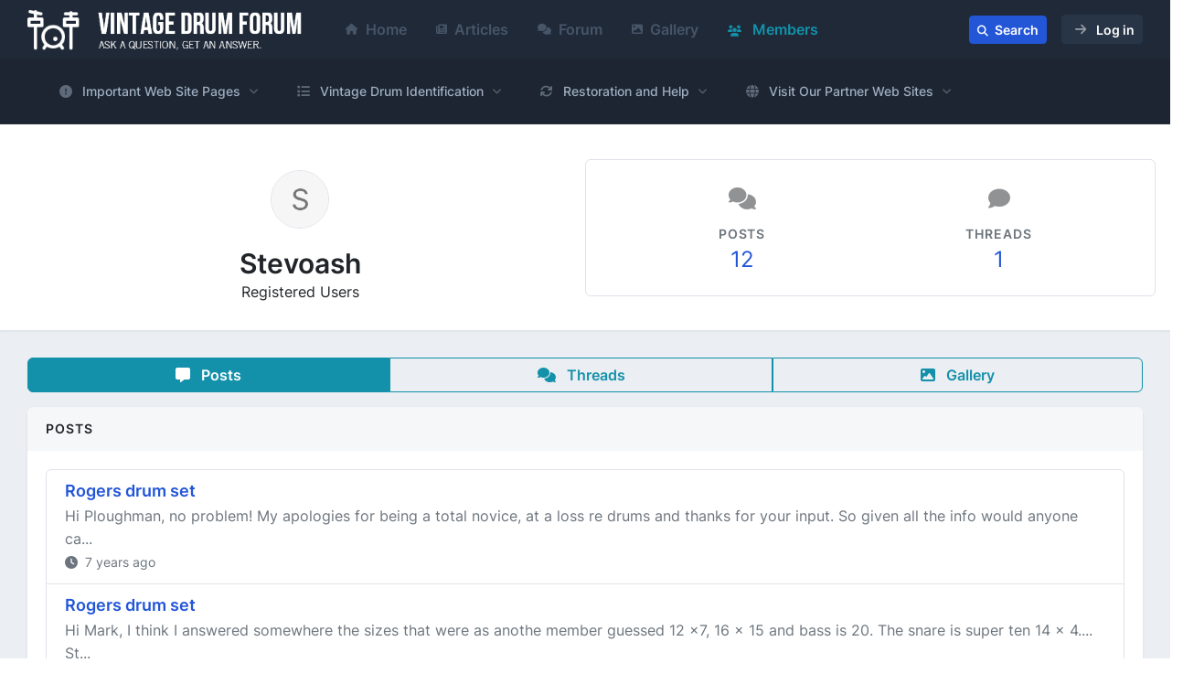

--- FILE ---
content_type: text/html; charset=UTF-8
request_url: https://www.vintagedrumforum.com/member/stevoash.18677
body_size: 52791
content:
<!doctype html>
<html lang="en">

<head>
    <meta charset="utf-8">
    <meta name="viewport" content="width=device-width, initial-scale=1.0, shrink-to-fit=no">

    <title>Viewing Profile: Stevoash - Vintage Drum Forum</title>

    <meta name="description" content="OneUI - Bootstrap 5 Admin Template &amp; UI Framework created by pixelcave">
    <meta name="author" content="pixelcave">
    <meta name="robots" content="index, follow">

    
    <meta name="csrf-token" content="367256zvpDDAxh86PGKBVagf9QwTVOTWjtCwA1gP">

    
            <link rel="canonical" href="https://www.drumdiscuss.com/member/stevoash.18677">
    
    
    <link rel="shortcut icon" href="https://www.vintagedrumforum.com/common/favicon.ico">
    <link rel="icon" sizes="192x192" type="image/png" href="https://www.vintagedrumforum.com/media/favicons/favicon-192x192.png">
    <link rel="apple-touch-icon" sizes="180x180" href="https://www.vintagedrumforum.com/media/favicons/apple-touch-icon-180x180.png">

    
            <link rel="preload" as="style" href="https://www.vintagedrumforum.com/build/assets/main-CSMWMvcP.css" /><link rel="modulepreload" href="https://www.vintagedrumforum.com/build/assets/app-DQT1PuY_.js" /><link rel="modulepreload" href="https://www.vintagedrumforum.com/build/assets/app-DEI10huk.js" /><link rel="stylesheet" href="https://www.vintagedrumforum.com/build/assets/main-CSMWMvcP.css" data-navigate-track="reload" /><script type="module" src="https://www.vintagedrumforum.com/build/assets/app-DQT1PuY_.js" data-navigate-track="reload"></script><script type="module" src="https://www.vintagedrumforum.com/build/assets/app-DEI10huk.js" data-navigate-track="reload"></script>    <!-- Livewire Styles --><style >[wire\:loading][wire\:loading], [wire\:loading\.delay][wire\:loading\.delay], [wire\:loading\.inline-block][wire\:loading\.inline-block], [wire\:loading\.inline][wire\:loading\.inline], [wire\:loading\.block][wire\:loading\.block], [wire\:loading\.flex][wire\:loading\.flex], [wire\:loading\.table][wire\:loading\.table], [wire\:loading\.grid][wire\:loading\.grid], [wire\:loading\.inline-flex][wire\:loading\.inline-flex] {display: none;}[wire\:loading\.delay\.none][wire\:loading\.delay\.none], [wire\:loading\.delay\.shortest][wire\:loading\.delay\.shortest], [wire\:loading\.delay\.shorter][wire\:loading\.delay\.shorter], [wire\:loading\.delay\.short][wire\:loading\.delay\.short], [wire\:loading\.delay\.default][wire\:loading\.delay\.default], [wire\:loading\.delay\.long][wire\:loading\.delay\.long], [wire\:loading\.delay\.longer][wire\:loading\.delay\.longer], [wire\:loading\.delay\.longest][wire\:loading\.delay\.longest] {display: none;}[wire\:offline][wire\:offline] {display: none;}[wire\:dirty]:not(textarea):not(input):not(select) {display: none;}:root {--livewire-progress-bar-color: #2299dd;}[x-cloak] {display: none !important;}</style>

    </head>

<body>
    

    
    <div id="page-container"
        class="page-header-fixed page-header-dark main-content-boxed enable-page-overlay side-trans-enabled sidebar-dark ">

        
        <header id="page-header">
    <!-- Header Content -->
    <div class="content-header">
        <!-- Left Section -->
        <div class="d-flex align-items-center">

            <!-- Menu Toggle -->
            <div class="d-lg-none">
                <button type="button" class="btn btn-sm btn-alt-secondary me-2 d-lg-none" data-toggle="layout"
                    data-action="sidebar_toggle">
                    <i class="fa fa-fw fa-bars"></i>
                </button>
            </div>
            <!-- END Toggle -->

            <!-- Logo -->
            <a class="fw-semibold fs-5 tracking-wider text-dual me-3" href="https://www.vintagedrumforum.com">
                <img id="main-logo" src="https://www.vintagedrumforum.com/common/logo-full.png" alt="Vintage Drum Forum"
                    title="Vintage Drum Forum">
            </a>
            <!-- END Logo -->

            
            <nav class="p-3">
    <ul class="nav d-none d-md-flex">
        <li class="nav-item">
            <a class="d-flex align-items-center nav-link text-secondary"
                href="https://www.vintagedrumforum.com">
                <i class="fa fa-home fs-xs me-2"></i>
                Home
            </a>
        </li>
                            <li class="nav-item">
                <a class="d-flex align-items-center nav-link text-secondary"
                    href="https://www.vintagedrumforum.com/article">
                    <i class="fa fa-newspaper fs-xs me-2"></i>
                    Articles
                </a>
            </li>
                <li class="nav-item">
            <a class="d-flex align-items-center nav-link text-secondary"
                href="https://www.vintagedrumforum.com/forum">
                <i class="fa fa-comments fs-xs me-2"></i>
                Forum
            </a>
        </li>
        <li class="nav-item">
            <a class="d-flex align-items-center nav-link text-secondary"
                href="https://www.vintagedrumforum.com/gallery">
                <i class="fa fa-image fs-xs me-2"></i>
                Gallery
            </a>
        </li>
        <li class="nav-item">
            <a class="nav-link text-info"
                href="https://www.vintagedrumforum.com/member">
                <i class="fa fa-users fs-xs me-2"></i>
                Members
            </a>
        </li>
    </ul>
</nav>
            


        </div>
        <!-- END Left Section -->

        
        <div id="header-right" class="d-flex align-items-center">

            
            <div class="dropdown d-inline-block me-2 me-sm-3" data-bs-toggle="tooltip" data-bs-placement="top" data-bs-original-title="Search" data-bs-delay='{"show": 200, "hide": 0}' data-bs-boundary="window"
>
    <a class="btn btn-sm btn-primary" href="https://www.vintagedrumforum.com/search">
        <i class="fa fa-search fs-xs me-1"></i>
        <span class="d-none d-sm-inline-block">Search</span>
    </a>
</div>

            
            <button type="button" class="btn btn-sm btn-alt-secondary d-flex align-items-center" data-bs-toggle="modal"
        data-bs-target="#modal-block-login">
        <i class="fa fa-fw fa-arrow-right opacity-50 ms-1 py-1"></i>
        <span class="d-none d-sm-inline-block ms-2">Log in</span>
    </button>


        </div>
        
    </div>
    <!-- END Header Content -->

    <!-- Header Loader -->
    <!-- Please check out the Loaders page under Components category to see examples of showing/hiding it -->
    <div id="page-header-loader" class="overlay-header bg-primary-lighter">
        <div class="content-header">
            <div class="w-100 text-center">
                <i class="fa fa-fw fa-circle-notch fa-spin text-primary"></i>
            </div>
        </div>
    </div>
    <!-- END Header Loader -->
</header>

        
        <main id="main-container">

            
            <div id="sub-header" class="bg-primary-darker">
    <div class="bg-black-10">
        <div class="row content py-3">

            
            <div class="d-lg-none col">
                
                <button type="button"
                    class="btn w-100 btn-alt-secondary d-flex justify-content-between align-items-center"
                    data-toggle="class-toggle" data-target="#main-navigation" data-class="d-none">
                    Site Navigation
                    <i class="fa fa-bars"></i>
                </button>
            </div>
            

            
            

            
            <div id="main-navigation" class="d-none d-lg-block mt-2 mt-lg-0">

                
                <ul class="nav-main nav-main-dark nav-main-horizontal nav-main-hover d-none d-lg-block">

                    <li class="nav-main-item">
                        <a class="nav-main-link nav-main-link-submenu" data-toggle="submenu" aria-haspopup="true"
                            aria-expanded="true" href="#">
                            <i class="nav-main-link-icon fa fa-circle-exclamation"></i>
                            <span class="nav-main-link-name">Important Web Site Pages</span>
                        </a>
                        <ul class="nav-main-submenu">
                            <li class="nav-main-item">
                                <a class="nav-main-link" href="http://vintagedrumguide.com/my_collection_complete.html"
                                    target="_blank">
                                    <span class="nav-main-link-name">My Collection</span>
                                </a>
                            </li>
                            <li class="nav-main-item">
                                <a class="nav-main-link" href="http://vintagedrumguide.com/other_collections.html"
                                    target="_blank">
                                    <span class="nav-main-link-name">Other Collections</span>
                                </a>
                            </li>
                            <li class="nav-main-item">
                                <a class="nav-main-link" href="http://vintagedrumguide.com/reference.html"
                                    target="_blank">
                                    <span class="nav-main-link-name">Reference Books and Catalogs</span>
                                </a>
                            </li>
                            <li class="nav-main-item">
                                <a class="nav-main-link" href="http://vintagedrumguide.com/other_sections.html"
                                    target="_blank">
                                    <span class="nav-main-link-name">Works in Progress</span>
                                </a>
                            </li>
                            <li class="nav-main-item">
                                <a class="nav-main-link" href="http://vintagedrumguide.com/links.html" target="_blank">
                                    <span class="nav-main-link-name">Links</span>
                                </a>
                            </li>
                            <li class="nav-main-item">
                                <a class="nav-main-link" href="http://www.vintagedrumguide.com/drum_questions.html"
                                    target="_blank">
                                    <span class="nav-main-link-name">Identify Drum Form</span>
                                </a>
                            </li>
                        </ul>
                    </li>
                    <li class="nav-main-item">
                        <a class="nav-main-link nav-main-link-submenu" data-toggle="submenu" aria-haspopup="true"
                            aria-expanded="true" href="#">
                            <i class="nav-main-link-icon fa fa-list"></i>
                            <span class="nav-main-link-name">Vintage Drum Identification</span>
                        </a>
                        <ul class="nav-main-submenu">
                            <li class="nav-main-item">
                                <a class="nav-main-link" href="http://www.vintagedrumguide.com/snare_drums.html"
                                    target="_blank">
                                    <span class="nav-main-link-name">Snare Drums</span>
                                </a>
                            </li>
                            <li class="nav-main-item">
                                <a class="nav-main-link" href="http://www.vintagedrumguide.com/snare_badges.html"
                                    target="_blank">
                                    <span class="nav-main-link-name">Drum Badges</span>
                                </a>
                            </li>
                            <li class="nav-main-item">
                                <a class="nav-main-link" href="http://www.vintagedrumguide.com/snare_hardware.html"
                                    target="_blank">
                                    <span class="nav-main-link-name">Drum Hardware</span>
                                </a>
                            </li>
                            <li class="nav-main-item">
                                <a class="nav-main-link" href="http://www.vintagedrumguide.com/snare_finishes.html"
                                    target="_blank">
                                    <span class="nav-main-link-name">Drum Finishes</span>
                                </a>
                            </li>
                            <li class="nav-main-item">
                                <a class="nav-main-link" href="http://www.vintagedrumguide.com/serial_numbers.html"
                                    target="_blank">
                                    <span class="nav-main-link-name">Serial Numbers</span>
                                </a>
                            </li>
                            <li class="nav-main-item">
                                <a class="nav-main-link" href="http://www.vintagedrumguide.com/timeline_1.html"
                                    target="_blank">
                                    <span class="nav-main-link-name">Company Time Line</span>
                                </a>
                            </li>
                            <li class="nav-main-item">
                                <a class="nav-main-link" href="http://www.vintagedrumguide.com/drcjw/" target="_blank">
                                    <span class="nav-main-link-name">Slingerland Drums</span>
                                </a>
                            </li>
                        </ul>
                    </li>
                    <li class="nav-main-item">
                        <a class="nav-main-link nav-main-link-submenu" data-toggle="submenu" aria-haspopup="true"
                            aria-expanded="true" href="#">
                            <i class="nav-main-link-icon fa fa-arrows-rotate"></i>
                            <span class="nav-main-link-name">Restoration and Help</span>
                        </a>
                        <ul class="nav-main-submenu">
                            <li class="nav-main-item">
                                <a class="nav-main-link" href="http://vintagedrumguide.com/how_to_vintage_snare.html"
                                    target="_blank">
                                    <span class="nav-main-link-name">Cleaning and Restoring</span>
                                </a>
                            </li>
                            <li class="nav-main-item">
                                <a class="nav-main-link"
                                    href="http://vintagedrumguide.com/images/snare_project/main_graphic/precision_start_page.html"
                                    target="_blank">
                                    <span class="nav-main-link-name">How to Refinish a Drum</span>
                                </a>
                            </li>
                            <li class="nav-main-item">
                                <a class="nav-main-link"
                                    href="http://vintagedrumguide.com/zoomatic_strainer_repair.html" target="_blank">
                                    <span class="nav-main-link-name">Fix a Zoomatic</span>
                                </a>
                            </li>
                            <li class="nav-main-item">
                                <a class="nav-main-link" href="http://vintagedrumguide.com/brass_shell.html"
                                    target="_blank">
                                    <span class="nav-main-link-name">Is my drum COB</span>
                                </a>
                            </li>
                            <li class="nav-main-item">
                                <a class="nav-main-link" href="http://www.vintagedrumguide.com/wmp_article.html"
                                    target="_blank">
                                    <span class="nav-main-link-name">Yellow WMP</span>
                                </a>
                            </li>
                            <li class="nav-main-item">
                                <a class="nav-main-link" href="http://vintagedrumguide.com/hoops.html"
                                    target="_blank">
                                    <span class="nav-main-link-name">Types of Drum Hoops</span>
                                </a>
                            </li>
                            <li class="nav-main-item">
                                <a class="nav-main-link" href="http://www.vintagedrumguide.com/measure_a_drum.html"
                                    target="_blank">
                                    <span class="nav-main-link-name">Measuring a Drum</span>
                                </a>
                            </li>
                        </ul>
                    </li>
                    <li class="nav-main-item">
                        <a class="nav-main-link nav-main-link-submenu" data-toggle="submenu" aria-haspopup="true"
                            aria-expanded="true" href="#">
                            <i class="nav-main-link-icon fa fa-globe"></i>
                            <span class="nav-main-link-name">Visit Our Partner Web Sites</span>
                        </a>
                        <ul class="nav-main-submenu">
                            <li class="nav-main-item">
                                <a class="nav-main-link" href="https://www.vintagedrumforum.com/">
                                    <span class="nav-main-link-name">Vintage Drum Forum</span>
                                </a>
                            </li>
                            <li class="nav-main-item">
                                <a class="nav-main-link" href="http://www.vintagecymbalguide.com/" target="_blank">
                                    <span class="nav-main-link-name">Vintage Cymbal Guide</span>
                                </a>
                            </li>
                            <li class="nav-main-item">
                                <a class="nav-main-link" href="http://www.vintagedrumguide.com/" target="_blank">
                                    <span class="nav-main-link-name">Vintage Drum Guide</span>
                                </a>
                            </li>
                        </ul>
                    </li>
                                    </ul>
                

                
                <ul class="nav-main nav-main-dark nav-main-horizontal nav-main-hover d-md-none">
                    <li class="nav-main-item">
    <a class="nav-main-link" href="https://www.vintagedrumforum.com">
        <i class="fa fa-home fs-xs me-2"></i>
        <span class="nav-main-link-name">Home</span>
    </a>
</li>
<li class="nav-main-item">
    <a class="nav-main-link" href="https://www.vintagedrumforum.com/forum">
        <i class="fa fa-comments fs-xs me-2"></i>
        <span class="nav-main-link-name">Forum</span>
    </a>
</li>
<li class="nav-main-item">
    <a class="nav-main-link" href="https://www.vintagedrumforum.com/gallery">
        <i class="fa fa-image fs-xs me-2"></i>
        <span class="nav-main-link-name">Gallery</span>
    </a>
</li>
<li class="nav-main-item">
    <a class="nav-main-link" href="https://www.vintagedrumforum.com/member">
        <i class="fa fa-users fs-xs me-2"></i>
        <span class="nav-main-link-name">Members</span>
    </a>
</li>


<li class="nav-main-item">
    <a class="nav-main-link" href="https://www.vintagedrumforum.com/forum/markAllRead" rel="nofollow">
        <span class="nav-main-link-name">Mark Forums Read</span>
    </a>
</li>
                </ul>
                

            </div>
            



        </div>
    </div>
    </div>

            
            <div class="">

                
                
                <div class="block block-rounded mt-4 mb-0 bg-info d-none">
    <div class="block-content">
        <div class="fs-sm mb-1">
        <div class="fw-bold">Only Admins can see this message.</div>
        Data Transition still in progress. Some functionality may be limited until the process is complete.
    </div>
    <div class="progress push" role="progressbar" aria-valuenow="100" aria-valuemin="0" aria-valuemax="100">
        <div class="progress-bar progress-bar-striped progress-bar-animated bg-warning"
            style="width: 222.86430%;">
            <span class="fs-sm fw-semibold">Processing Attachment, Gallery - 222.86430%</span>
        </div>
    </div>
    </div>
</div>

                <div class="row">
                    <div class="col col-12 ">
                        
    
    
    
    <div id="member-top">
        <div class="block block-content p-0">
            <div class="content content-full text-center">

                
                <div class="row align-items-center">
                    <div class="col-12 col-md-6 mb-3 mb-md-0">

                        <div class="my-3">
                            <img class="img-avatar img-avatar-thumb border" src="[data-uri]" alt="">
                        </div>
                        <h1 class="h2 mb-0">Stevoash</h1>
                        <span class="">
                            Registered Users
                        </span>

                        <div>
                                                                                </div>

                    </div>
                    

                    
                    
                    <div class="col-12 col-md-6 border rounded">
                        <div class="content content-boxed">
                            <div class="row items-push text-center align-items-center justify-content-between">
                                <div class="col-6 col-md-6">
                                    <i class="fa fa-comments fs-3 opacity-50 mb-3"></i>
                                    <div class="fs-sm fw-semibold text-muted text-uppercase">Posts</div>
                                    <a class="link-fx fs-3" href="https://www.vintagedrumforum.com/member/stevoash.18677?feed=posts">12</a>
                                </div>
                                <div class="col-6 col-md-6">
                                    <i class="fa fa-comment fs-3 opacity-50 mb-3"></i>
                                    <div class="fs-sm fw-semibold text-muted text-uppercase">Threads</div>
                                    <a class="link-fx fs-3"
                                        href="https://www.vintagedrumforum.com/member/stevoash.18677?feed=threads">1</a>
                                </div>
                                
                                                                
                            </div>
                        </div>
                    </div>
                    
                    
                </div>

            </div>
        </div>
    </div>
    

    
    <div class="content content-boxed">
        <div class="row">
            <div class="col-12">

                
                <div class="btn-group d-flex mb-3" role="group" aria-label="Member Button Groups">
            <a href="https://www.vintagedrumforum.com/member/stevoash.18677?feed=posts"
            class="btn btn-info">
            <i class="fa fa-message me-2"></i>
            Posts
        </a>
            <a href="https://www.vintagedrumforum.com/member/stevoash.18677?feed=threads"
            class="btn btn-outline-info">
            <i class="fa fa-comments me-2"></i>
            Threads
        </a>
            <a href="https://www.vintagedrumforum.com/member/stevoash.18677?feed=gallery"
            class="btn btn-outline-info">
            <i class="fa fa-image me-2"></i>
            Gallery
        </a>
    </div>


    <div class="block block-rounded">
        <div class="block-header block-header-default">
            <h3 class="block-title">Posts</h3>
        </div>
        <div class="block-content">
            <div class="list-group push">
                                    <div class="list-group-item">
                        <h5 class="mb-1">
                            <a href="https://www.vintagedrumforum.com/thread/rogers-drum-set.62205?page=2#post-431359" class="fw-semibold">
                                Rogers drum set
                            </a>
                        </h5>
                        <p class="mb-0 text-muted">
                            Hi Ploughman, no problem!

My apologies for being a total novice, at a loss re drums and thanks for your input.

So given all the info would anyone ca...
                        </p>
                        <small class="text-muted">
                            <i class="fa fa-clock me-1"></i> 7 years ago
                        </small>
                    </div>
                                    <div class="list-group-item">
                        <h5 class="mb-1">
                            <a href="https://www.vintagedrumforum.com/thread/rogers-drum-set.62205?page=2#post-431327" class="fw-semibold">
                                Rogers drum set
                            </a>
                        </h5>
                        <p class="mb-0 text-muted">
                            Hi Mark,
I think I answered somewhere the sizes that were as anothe member guessed 12 x7, 16 x 15 and bass is 20. The snare is super ten 14 x 4....
St...
                        </p>
                        <small class="text-muted">
                            <i class="fa fa-clock me-1"></i> 7 years ago
                        </small>
                    </div>
                                    <div class="list-group-item">
                        <h5 class="mb-1">
                            <a href="https://www.vintagedrumforum.com/thread/rogers-drum-set.62205?page=2#post-431326" class="fw-semibold">
                                Rogers drum set
                            </a>
                        </h5>
                        <p class="mb-0 text-muted">
                            Hi all,
By the way, I’m not a drummer so if it’s set up all wrong, my apologies! (Have a giggle on me,)
Few more photos here. Given it’s perhaps over...
                        </p>
                        <small class="text-muted">
                            <i class="fa fa-clock me-1"></i> 7 years ago
                        </small>
                    </div>
                                    <div class="list-group-item">
                        <h5 class="mb-1">
                            <a href="https://www.vintagedrumforum.com/thread/rogers-drum-set.62205?page=2#post-431325" class="fw-semibold">
                                Rogers drum set
                            </a>
                        </h5>
                        <p class="mb-0 text-muted">
                            Hi all!

It’s ok Ploughman I hear you have total s.... weather another forum member north of Chicago snow, blizzards and freeeeeeezing, so no worries!...
                        </p>
                        <small class="text-muted">
                            <i class="fa fa-clock me-1"></i> 7 years ago
                        </small>
                    </div>
                                    <div class="list-group-item">
                        <h5 class="mb-1">
                            <a href="https://www.vintagedrumforum.com/thread/rogers-drum-set.62205?page=2#post-431302" class="fw-semibold">
                                Rogers drum set
                            </a>
                        </h5>
                        <p class="mb-0 text-muted">
                            Yep size are as you suggested, cool wrap yes and apparently rare -ish but not best condition sadly. Two lugs cracked on the bass but all others seem o...
                        </p>
                        <small class="text-muted">
                            <i class="fa fa-clock me-1"></i> 7 years ago
                        </small>
                    </div>
                                    <div class="list-group-item">
                        <h5 class="mb-1">
                            <a href="https://www.vintagedrumforum.com/thread/rogers-drum-set.62205?page=2#post-431301" class="fw-semibold">
                                Rogers drum set
                            </a>
                        </h5>
                        <p class="mb-0 text-muted">
                            Sorry Ploughman, but I know nothing about drums, finding out more by the hour, and this set appears to be early to mid 60’s so before big R. Looking t...
                        </p>
                        <small class="text-muted">
                            <i class="fa fa-clock me-1"></i> 7 years ago
                        </small>
                    </div>
                                    <div class="list-group-item">
                        <h5 class="mb-1">
                            <a href="https://www.vintagedrumforum.com/thread/rogers-drum-set.62205?page=2#post-431257" class="fw-semibold">
                                Rogers drum set
                            </a>
                        </h5>
                        <p class="mb-0 text-muted">
                            Thanks to all for your input thus far!
I suppose I need to find these label inside for a better opinion but does anyone have an idea of the year ( the...
                        </p>
                        <small class="text-muted">
                            <i class="fa fa-clock me-1"></i> 7 years ago
                        </small>
                    </div>
                                    <div class="list-group-item">
                        <h5 class="mb-1">
                            <a href="https://www.vintagedrumforum.com/thread/rogers-drum-set.62205?page=1#post-431250" class="fw-semibold">
                                Rogers drum set
                            </a>
                        </h5>
                        <p class="mb-0 text-muted">
                            Hi Chris ,

Thanks, well yes most likely from UK originally but are stated Rogers USA. Condition is not fab for sure and the skins say Remo.....and th...
                        </p>
                        <small class="text-muted">
                            <i class="fa fa-clock me-1"></i> 7 years ago
                        </small>
                    </div>
                                    <div class="list-group-item">
                        <h5 class="mb-1">
                            <a href="https://www.vintagedrumforum.com/thread/rogers-drum-set.62205?page=1#post-431245" class="fw-semibold">
                                Rogers drum set
                            </a>
                        </h5>
                        <p class="mb-0 text-muted">
                            Hi Mark, erm drums I am a novice, Remove bits could be beyond me but I took some photos and will set them up over the weekend to give a better view. H...
                        </p>
                        <small class="text-muted">
                            <i class="fa fa-clock me-1"></i> 7 years ago
                        </small>
                    </div>
                                    <div class="list-group-item">
                        <h5 class="mb-1">
                            <a href="https://www.vintagedrumforum.com/thread/rogers-drum-set.62205?page=1#post-431243" class="fw-semibold">
                                Rogers drum set
                            </a>
                        </h5>
                        <p class="mb-0 text-muted">
                            Hi, looks like they are Mardi gras from the page of finishes,
                        </p>
                        <small class="text-muted">
                            <i class="fa fa-clock me-1"></i> 7 years ago
                        </small>
                    </div>
                                    <div class="list-group-item">
                        <h5 class="mb-1">
                            <a href="https://www.vintagedrumforum.com/thread/rogers-drum-set.62205?page=1#post-431238" class="fw-semibold">
                                Rogers drum set
                            </a>
                        </h5>
                        <p class="mb-0 text-muted">
                            Thanks for your reply KO but size sure I can measure but model and age I have no idea! How could I find this?
                        </p>
                        <small class="text-muted">
                            <i class="fa fa-clock me-1"></i> 7 years ago
                        </small>
                    </div>
                                    <div class="list-group-item">
                        <h5 class="mb-1">
                            <a href="https://www.vintagedrumforum.com/thread/rogers-drum-set.62205?page=1#post-431231" class="fw-semibold">
                                Rogers drum set
                            </a>
                        </h5>
                        <p class="mb-0 text-muted">
                            I got left a set of Rogers drums, bass with swivomatic pedal (leather strap) floor Tom Tom and smaller add on. The snare is a chrome super ten serial...
                        </p>
                        <small class="text-muted">
                            <i class="fa fa-clock me-1"></i> 7 years ago
                        </small>
                    </div>
                            </div>

            <div class="d-flex justify-content-center">
                
            </div>
        </div>
    </div>
                

            </div>
        </div>
    </div>
    

    
    
    
                    </div>

                    
                    
                    <nav id="sidebar" aria-label="Main Navigation">
    
    <div class="content-header">
        
        <a class="font-semibold text-dual" href="/">
            <span class="smini-visible">
                <i class="fa fa-circle-notch text-primary"></i>
            </span>
            <span class="smini-hide fs-5 tracking-wider fs-sm">
                <img id="main-logo" src="https://www.vintagedrumforum.com/common/logo-full.png" alt="Vintage Drum Forum"
                    title="Vintage Drum Forum" style="max-height: 45px;">
            </span>
        </a>
        

        
        <div>

            
            
            <a class="d-lg-none btn btn-sm btn-alt-secondary ms-1" data-toggle="layout" data-action="sidebar_close"
                href="javascript:void(0)">
                <i class="fa fa-fw fa-times"></i>
            </a>
            
        </div>
        
    </div>
    

    
    <div class="js-sidebar-scroll">
        <!-- Side Navigation -->
        <div class="content-side">

            <ul class="nav-main">

                <li class="nav-main-item">
                    <a class="nav-main-link nav-main-link-submenu" data-toggle="submenu" aria-haspopup="true"
                        aria-expanded="true" href="#">
                        <i class="nav-main-link-icon fa fa-circle-exclamation"></i>
                        <span class="nav-main-link-name">Important Web Site Pages</span>
                    </a>
                    <ul class="nav-main-submenu">
                        <li class="nav-main-item">
                            <a class="nav-main-link" href="http://vintagedrumguide.com/my_collection_complete.html"
                                target="_blank">
                                <span class="nav-main-link-name">My Collection</span>
                            </a>
                        </li>
                        <li class="nav-main-item">
                            <a class="nav-main-link" href="http://vintagedrumguide.com/other_collections.html"
                                target="_blank">
                                <span class="nav-main-link-name">Other Collections</span>
                            </a>
                        </li>
                        <li class="nav-main-item">
                            <a class="nav-main-link" href="http://vintagedrumguide.com/reference.html" target="_blank">
                                <span class="nav-main-link-name">Reference Books and Catalogs</span>
                            </a>
                        </li>
                        <li class="nav-main-item">
                            <a class="nav-main-link" href="http://vintagedrumguide.com/other_sections.html"
                                target="_blank">
                                <span class="nav-main-link-name">Works in Progress</span>
                            </a>
                        </li>
                        <li class="nav-main-item">
                            <a class="nav-main-link" href="http://vintagedrumguide.com/links.html" target="_blank">
                                <span class="nav-main-link-name">Links</span>
                            </a>
                        </li>
                        <li class="nav-main-item">
                            <a class="nav-main-link" href="http://www.vintagedrumguide.com/drum_questions.html"
                                target="_blank">
                                <span class="nav-main-link-name">Identify Drum Form</span>
                            </a>
                        </li>
                    </ul>
                </li>
                <li class="nav-main-item">
                    <a class="nav-main-link nav-main-link-submenu" data-toggle="submenu" aria-haspopup="true"
                        aria-expanded="true" href="#">
                        <i class="nav-main-link-icon fa fa-list"></i>
                        <span class="nav-main-link-name">Vintage Drum Identification</span>
                    </a>
                    <ul class="nav-main-submenu">
                        <li class="nav-main-item">
                            <a class="nav-main-link" href="http://www.vintagedrumguide.com/snare_drums.html"
                                target="_blank">
                                <span class="nav-main-link-name">Snare Drums</span>
                            </a>
                        </li>
                        <li class="nav-main-item">
                            <a class="nav-main-link" href="http://www.vintagedrumguide.com/snare_badges.html"
                                target="_blank">
                                <span class="nav-main-link-name">Drum Badges</span>
                            </a>
                        </li>
                        <li class="nav-main-item">
                            <a class="nav-main-link" href="http://www.vintagedrumguide.com/snare_hardware.html"
                                target="_blank">
                                <span class="nav-main-link-name">Drum Hardware</span>
                            </a>
                        </li>
                        <li class="nav-main-item">
                            <a class="nav-main-link" href="http://www.vintagedrumguide.com/snare_finishes.html"
                                target="_blank">
                                <span class="nav-main-link-name">Drum Finishes</span>
                            </a>
                        </li>
                        <li class="nav-main-item">
                            <a class="nav-main-link" href="http://www.vintagedrumguide.com/serial_numbers.html"
                                target="_blank">
                                <span class="nav-main-link-name">Serial Numbers</span>
                            </a>
                        </li>
                        <li class="nav-main-item">
                            <a class="nav-main-link" href="http://www.vintagedrumguide.com/timeline_1.html"
                                target="_blank">
                                <span class="nav-main-link-name">Company Time Line</span>
                            </a>
                        </li>
                        <li class="nav-main-item">
                            <a class="nav-main-link" href="http://www.vintagedrumguide.com/drcjw/" target="_blank">
                                <span class="nav-main-link-name">Slingerland Drums</span>
                            </a>
                        </li>
                    </ul>
                </li>
                <li class="nav-main-item">
                    <a class="nav-main-link nav-main-link-submenu" data-toggle="submenu" aria-haspopup="true"
                        aria-expanded="true" href="#">
                        <i class="nav-main-link-icon fa fa-arrows-rotate"></i>
                        <span class="nav-main-link-name">Restoration and Help</span>
                    </a>
                    <ul class="nav-main-submenu">
                        <li class="nav-main-item">
                            <a class="nav-main-link" href="http://vintagedrumguide.com/how_to_vintage_snare.html"
                                target="_blank">
                                <span class="nav-main-link-name">Cleaning and Restoring</span>
                            </a>
                        </li>
                        <li class="nav-main-item">
                            <a class="nav-main-link"
                                href="http://vintagedrumguide.com/images/snare_project/main_graphic/precision_start_page.html"
                                target="_blank">
                                <span class="nav-main-link-name">How to Refinish a Drum</span>
                            </a>
                        </li>
                        <li class="nav-main-item">
                            <a class="nav-main-link" href="http://vintagedrumguide.com/zoomatic_strainer_repair.html"
                                target="_blank">
                                <span class="nav-main-link-name">Fix a Zoomatic</span>
                            </a>
                        </li>
                        <li class="nav-main-item">
                            <a class="nav-main-link" href="http://vintagedrumguide.com/brass_shell.html"
                                target="_blank">
                                <span class="nav-main-link-name">Is my drum COB</span>
                            </a>
                        </li>
                        <li class="nav-main-item">
                            <a class="nav-main-link" href="http://www.vintagedrumguide.com/wmp_article.html"
                                target="_blank">
                                <span class="nav-main-link-name">Yellow WMP</span>
                            </a>
                        </li>
                        <li class="nav-main-item">
                            <a class="nav-main-link" href="http://vintagedrumguide.com/hoops.html" target="_blank">
                                <span class="nav-main-link-name">Types of Drum Hoops</span>
                            </a>
                        </li>
                        <li class="nav-main-item">
                            <a class="nav-main-link" href="http://www.vintagedrumguide.com/measure_a_drum.html"
                                target="_blank">
                                <span class="nav-main-link-name">Measuring a Drum</span>
                            </a>
                        </li>
                    </ul>
                </li>
                <li class="nav-main-item">
                    <a class="nav-main-link nav-main-link-submenu" data-toggle="submenu" aria-haspopup="true"
                        aria-expanded="true" href="#">
                        <i class="nav-main-link-icon fa fa-globe"></i>
                        <span class="nav-main-link-name">Visit Our Partner Web Sites</span>
                    </a>
                    <ul class="nav-main-submenu">
                        <li class="nav-main-item">
                            <a class="nav-main-link" href="https://www.vintagedrumforum.com/">
                                <span class="nav-main-link-name">Vintage Drum Forum</span>
                            </a>
                        </li>
                        <li class="nav-main-item">
                            <a class="nav-main-link" href="http://www.vintagecymbalguide.com/" target="_blank">
                                <span class="nav-main-link-name">Vintage Cymbal Guide</span>
                            </a>
                        </li>
                        <li class="nav-main-item">
                            <a class="nav-main-link" href="http://www.vintagedrumguide.com/" target="_blank">
                                <span class="nav-main-link-name">Vintage Drum Guide</span>
                            </a>
                        </li>
                    </ul>
                </li>
                <li class="nav-main-item ms-lg-auto">
                                            <a class="nav-main-link text-light bg-success" aria-expanded="false"
                            href="https://www.vintagedrumforum.com/donate">
                            <i class="nav-main-link-icon fa fa-dollar-sign text-light"></i>
                            <span class="nav-main-link-name">Donate</span>
                        </a>
                                    </li>
            </ul>

        </div>
        <!-- END Side Navigation -->
    </div>
    

</nav>
                </div>

            </div>

        </main>
        

        
        <footer id="page-footer" class="bg-dark text-light">
    <div class="content py-3">
        <div class="row fs-sm justify-content-between">

            <div class="col-sm-6 py-1">

                <div>

                    <div id="currenttime" class="mb-3">
                        <i class="fa fa-clock me-1"></i>
                        Current time is January 17, 2026, 8:24 pm
                    </div>

                    <div id="footer-logo" class="text-center text-md-start">
                        <img src="https://www.vintagedrumforum.com/common/logo-no-slogan.png" alt="Vintage Drum Forum footer logo">
                    </div>

                    
                    
                </div>
            </div>

        </div>
    </div>
    <div class="bg-primary-darker">
        <div class="content py-1">
            <div class="row">
                <div class="col-12 col-md-6">
                    <nav class="nav">
                        <ul id="footer-links" class="nav fs-sm">
                                                        <li class="nav-item"><a class="nav-link text-white-50"
                                    href="https://www.vintagedrumguide.com">Vintage Drum Guide</a></li>
                            
                                                        
                            
                                                        
                            
                                                        

                            
                                                            <li class="nav-item"><a class="nav-link text-white-50"
                                        href="https://www.vintagedrumforum.com/feedback">Feedback</a></li>
                                                        
                        </ul>
                    </nav>
                </div>
                <div class="col-12 col-md-6">
                    <div class="text-center text-md-end p-2 pb-md-0 fs-sm">
                        
                        Copyright &copy;2022-2026 Vintage Drum Forum
                    </div>
                </div>
            </div>

        </div>
    </div>
</footer>



    <div class="modal fade" id="modal-block-login" tabindex="-1" role="dialog" aria-labelledby="modal-block-login"
    aria-hidden="true">
    <div class="modal-dialog" role="document">
        <div class="modal-content">
            <div class="block block-rounded block-transparent mb-0">
                <div class="block-header block-header-default">
                    <h3 class="block-title tracking-normal">Login to Vintage Drum Forum</h3>
                    <div class="block-options">
                        <button type="button" class="btn-block-option" data-bs-dismiss="modal" aria-label="Close">
                            <i class="fa fa-fw fa-times"></i>
                        </button>
                    </div>
                </div>
                <div class="block-content fs-sm">

                    <form action="https://www.vintagedrumforum.com/auth/login" method="POST">
                        <input type="hidden" name="_token" value="367256zvpDDAxh86PGKBVagf9QwTVOTWjtCwA1gP" autocomplete="off">                        <div class="mb-4">
                            <input type="text" class="form-control form-control-alt" id="login-username"
                                name="username" placeholder="Username">
                        </div>
                        <div class="mb-4">
                            <input type="password" class="form-control form-control-alt" id="login-password"
                                name="password" placeholder="Password">
                        </div>
                        <div class="mb-4">
                            <div class="space-y-2">
    <div class="form-check form-switch">
        <input class="form-check-input" type="checkbox" value="1" id="login-remember"
            name="remember" >
        <label class="form-check-label" for="login-remember">Remember me</label>
    </div>
</div>
                        </div>
                        <div class="d-flex justify-content-between align-items-center mb-4">
                            <div class="opacity-0">
                                <a class="text-muted fs-sm fw-medium d-block d-lg-inline-block mb-1"
                                    href="/login.php?do=lostpw">
                                    Forgot Password?
                                </a>
                            </div>
                            <div>
                                <input type="hidden" name="url" value="https://www.vintagedrumforum.com/member/stevoash.18677">
                                <button type="submit" class="btn btn-lg btn-alt-primary">
                                    <i class="fa fa-fw fa-sign-in-alt me-1 opacity-50"></i> Sign In
                                </button>
                            </div>
                        </div>
                    </form>

                </div>
            </div>
        </div>
    </div>
</div>


<div id="modals">
    </div>
        

    </div>
    

    
    <link rel="modulepreload" href="https://www.vintagedrumforum.com/build/assets/app-DEI10huk.js" /><script type="module" src="https://www.vintagedrumforum.com/build/assets/app-DEI10huk.js" data-navigate-track="reload"></script>
    
    <script src="/livewire/livewire.min.js?id=770f7738"   data-csrf="367256zvpDDAxh86PGKBVagf9QwTVOTWjtCwA1gP" data-update-uri="/livewire/update" data-navigate-once="true"></script>

                <script src="https://www.vintagedrumforum.com/js/lib/jquery.min.js"></script>
                                <script src="https://www.vintagedrumforum.com/js/plugins/bootstrap-notify/bootstrap-notify.min.js"></script>
                <script>
            $(document).ready(function() {
                One.helpersOnLoad(['jq-notify']);
            })
        </script>
        
</body>

</html>
